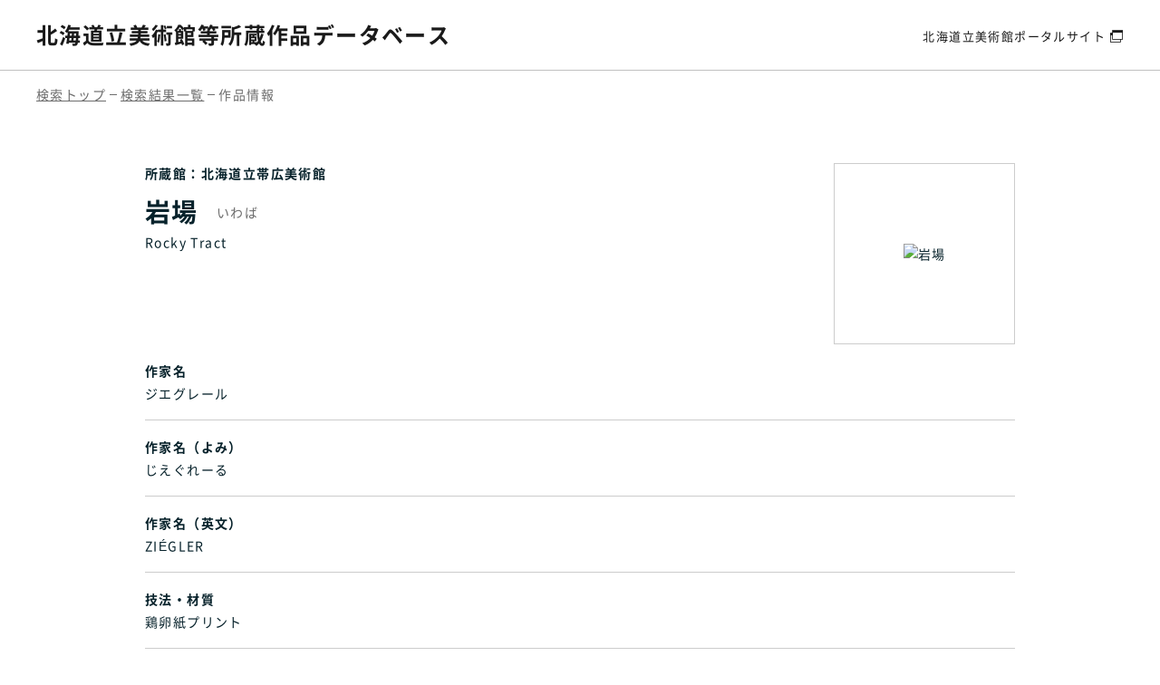

--- FILE ---
content_type: text/html; charset=UTF-8
request_url: https://artmuseum.pref.hokkaido.lg.jp/database/collection/9538
body_size: 2577
content:
<!DOCTYPE html>
<html lang="ja">
<head>

<!-- Global site tag (gtag.js) - Google Analytics -->
<script async src="https://www.googletagmanager.com/gtag/js?id=UA-200693539-1"></script>
<script>
  window.dataLayer = window.dataLayer || [];
  function gtag(){dataLayer.push(arguments);}
  gtag('js', new Date());

  gtag('config', 'UA-200693539-1');
</script>

<meta charset="utf-8">
<meta http-equiv="X-UA-Compatible" content="IE=edge">
<meta name="viewport" content="width=device-width, initial-scale=1">
<meta name="description" content="北海道立美術館等所蔵作品データベースでは、北海道立美術館（北海道立近代美術館、北海道立三岸好太郎美術館、北海道立旭川美術館、北海道立函館美術館、
北海道立帯広美術館）、北海道立釧路芸術館の所蔵作品のデータと作品画像を公開中です。" />
<meta name="keywords" content="北海道立美術館,美術館,北海道,所蔵作品,データベース,近代美術館,三岸好太郎美術館,旭川美術館,函館美術館,帯広美術館,釧路芸術館" />

<link rel="shortcut icon" href="https://artmuseum.pref.hokkaido.lg.jp/assets/portal/img/database-favicon.ico">
<link rel="canonical" href="https://artmuseum.pref.hokkaido.lg.jp/database/collection/9538">
<link rel="alternate" hreflang="ja" lang="ja" href="https://artmuseum.pref.hokkaido.lg.jp/database/collection/9538">

<title>作品情報 | 北海道立美術館等所蔵作品データベース</title>
<meta property="og:type" content="article">
<meta property="og:title" content="北海道立美術館等所蔵作品データベース" />
<meta property="og:url" content="https://artmuseum.pref.hokkaido.lg.jp/database" />

<meta name="twitter:title" content="北海道立美術館等所蔵作品データベース">

<link rel="stylesheet" href="/assets/portal/css/reset.css">
<link rel="stylesheet" href="/assets/portal/vendor/magnific-popup/magnific-popup.css">
<link rel="stylesheet" href="/assets/portal/vendor/remodal/remodal.css">
<link rel="stylesheet" href="/assets/portal/vendor/scroll-hint-master/scroll-hint.css">
<link rel="stylesheet" href="/assets/portal/vendor/slick/slick.css">
<link rel="stylesheet" href="/assets/portal/vendor/perfect-scrollbar/perfect-scrollbar.css">
<link rel="stylesheet" href="/assets/portal/css/common.css?210825">
<link rel="stylesheet" href="/assets/portal/css/accessibility.css?210825"><link rel="stylesheet" href="https://artmuseum.pref.hokkaido.lg.jp/assets/portal/css/article_parts.css">
<link rel="stylesheet" href="https://artmuseum.pref.hokkaido.lg.jp/assets/portal/css/contents.css">
<link rel="stylesheet" href="https://artmuseum.pref.hokkaido.lg.jp/assets/portal/css/database.css?210831">

<script src="https://ajax.googleapis.com/ajax/libs/jquery/3.6.0/jquery.min.js"></script>

</head>

<body class="knb js-focus-visible">
    <a href="#contentsTop" class="skip">本文へスキップします。</a>

    <div id="wrap">

<!-- header -->
<header class="database-header">
    <div class="database-header__inner">
        <h1 class="database-header__logo"><a href="https://artmuseum.pref.hokkaido.lg.jp/database">北海道立美術館等<br class="sp_inline">所蔵作品データベース</a></h1>
        <div class="database-header__nav">
            <a href="https://artmuseum.pref.hokkaido.lg.jp/" target="_blank">北海道立美術館<br class="sp_tab_inline">ポータルサイト</a>
        </div>
    </div>
</header>
        <div id="contentsTop" class="main-contents database">
            <div class="breadcrumb-area database-breadcrumb detail-breadcrumb">
                <div class="inner-large">
                    <ul class="breadcrumb-list">
                        <li><a href="https://artmuseum.pref.hokkaido.lg.jp/database">検索トップ</a></li>
                        <li><a href="https://artmuseum.pref.hokkaido.lg.jp/database/list/image_text/1">検索結果一覧</a></li>
                        <li><span>作品情報</span></li>
                    </ul>
                </div>
            </div>

            <section id="blockDoc" class="detail-area">

                <div class="inner-large">
                    <div id="detailMain" class="database-detail-flex">

                        <section id="blockData" class="detail-textarea">
                            <div class="detail-textarea__flex">
                                <div class="title-wrap">
                                    <div class="owner">
                                        <p>所蔵館：北海道立帯広美術館</p>
                                    </div>
                                    <h1 class="title">
                                        <div class="jp"><strong>岩場</strong><span class="read">いわば</span></div>
                                        <div class="en"><span>Rocky Tract</span></div>
                                    </h1>
                                                                    </div>
                                                                <div id="blockPhoto" class="detail-image">
                                    <section class="main-image">
                                        <div id="imagearea" draggable="false" ondragstart="return false;">
                                            <div id="imageContainer" class="image-container">
                                                <img src="https://ibmuseum.mapps.ne.jp/files/5889/media_files/large/32795.jpg" alt="岩場" oncontextmenu="return false" id="pict" onclick="sw_pict_l()" class="zoom-yes" />
                                            </div>
                                        </div><!-- /imagearea -->

                                        <div id="navZoom" class="zoom-btn" style="display:none;">
                                            <a><span class="fa-search-plus" aria-hidden="true">&#xe905;</span>拡大</a>
                                        </div>
                                    </section>
                                </div><!-- /blockPhoto -->
                            </div>

                            <div class="bg-tbl data-list">
                                <dl>
                                    <dt>作家名</dt>
                                    <dd>ジエグレール</dd>
                                </dl>
                                <dl>
                                    <dt>作家名（よみ）</dt>
                                    <dd>じえぐれーる</dd>
                                </dl>
                                <dl>
                                    <dt>作家名（英文）</dt>
                                    <dd>ZIÉGLER</dd>
                                </dl>
                                <dl>
                                    <dt>技法・材質</dt>
                                    <dd>鶏卵紙プリント</dd>
                                </dl>
                                <dl>
                                    <dt>寸法</dt>
                                    <dd>25.7×21.0</dd>
                                </dl>
                                <dl>
                                    <dt>収蔵年度</dt>
                                    <dd>平成14年度</dd>
                                </dl>
                                <dl>
                                    <dt>取得種別</dt>
                                    <dd>寄贈</dd>
                                </dl>
                            </div>
                        </section><!-- /blockData -->
                    </div><!-- /detailMain -->

                    <div class="back-database-search"><a href="https://artmuseum.pref.hokkaido.lg.jp/database/list/image_text/1" class="btn_basic"><span>検索結果一覧へ戻る</span></a></div>
                </div>
            </section>
        </div><!-- //.main_contents -->

        <!-- footer -->
        <footer class="database-footer">
    <div class="database-footer__inner">
        <small class="database-footer__copy">Powered By I.B.MUSEUM SaaS</small>
        <ul class="database-footer__link">
            <li><a href="https://artmuseum.pref.hokkaido.lg.jp/sitepolicy" target="_blank">サイトポリシー</a></li>
            <li><a href="https://artmuseum.pref.hokkaido.lg.jp/guideline" target="_blank">ホームページの基本方針・ガイドライン</a></li>
        </ul>
    </div>
    <a href="" id="topback" class="database-footer__pagetop font-hind">PAGE<br>TOP</a>
</footer>
    </div>
    <!-- /#wrap-end -->

<script src="/assets/portal/js/jquery.easing.min.js"></script>
<script src="/assets/portal/vendor/magnific-popup/jquery.magnific-popup.min.js"></script>
<script src="/assets/portal/vendor/matchHeight/jquery.matchHeight-min.js"></script>
<script src="/assets/portal/vendor/scroll-hint-master/scroll-hint.js"></script>
<script src="/assets/portal/vendor/focus-visible/focus-visible.js"></script>
<script src="/assets/portal/vendor/remodal/remodal.js"></script>
<script src="/assets/portal/vendor/slick/slick.js"></script>
<script src="/assets/portal/vendor/perfect-scrollbar/perfect-scrollbar.min.js"></script>
<script src="/assets/portal/vendor/jquery.cookie.js"></script>
<script src="/assets/portal/js/common.js"></script>    <script src="https://artmuseum.pref.hokkaido.lg.jp/assets/portal/js/article_parts.js"></script>
<script>
    //右クリック禁止
    document.oncontextmenu = function() { alert("右クリック禁止です。"); return false; }
</script>
</body>

</html>


--- FILE ---
content_type: text/css
request_url: https://artmuseum.pref.hokkaido.lg.jp/assets/portal/css/database.css?210831
body_size: 6954
content:
#wrap {
  padding-top: 59px;
}

@media print, screen and (min-width: 768px) {
  #wrap {
    padding-top: 78px;
  }
}

.database-header {
  position: fixed;
  width: 100%;
  top: 0;
  left: 0;
  background: #fff;
  border-bottom: 1px solid #c0c0c0;
  z-index: 100;
}

.database-header__inner {
  position: relative;
  display: flex;
  align-items: center;
  max-width: 1200px;
  width: calc(100% - 40px);
  margin: 0 auto;
}

@media print, screen and (min-width: 1240px) {
  .database-header__inner {
    width: calc(100% - 80px);
  }
}

.database-header__logo {
  font-size: 1.4rem;
  font-weight: 700;
  line-height: 1.4;
  padding: 10px 0;
  flex-shrink: 0;
}

@media print, screen and (min-width: 768px) {
  .database-header__logo {
    font-size: 2.4rem;
    padding: 22px 0;
  }
}

.database-header__logo a {
  color: #1a1a1a;
  text-decoration: none;
}

.database-header__nav {
  display: block;
  width: 100%;
  text-align: right;
}

.database-header__nav a {
  position: relative;
  display: inline-block;
  color: #1a1a1a;
  text-decoration: none;
  font-size: 1rem;
  line-height: 1.6;
}

@media print, screen and (min-width: 768px) {
  .database-header__nav a {
    font-size: 1.3rem;
  }
}

@media print, screen and (min-width: 1024px) {
  .database-header__nav a:hover {
    text-decoration: underline;
  }
}

.database-header__nav a[target='_blank'] {
  padding-right: 20px;
}

.database-header__nav a[target='_blank']:after {
  font-family: 'icomoon' !important;
  content: '\e906';
  display: inline-block;
  position: absolute;
  top: 50%;
  right: 0;
  font-size: 1.2rem;
  font-weight: normal;
  transform: translate(0, -50%);
}

@media print, screen and (min-width: 768px) {
  .database-header__nav a[target='_blank']:after {
    font-size: 1.4rem;
  }
}

.database-footer {
  position: relative;
  background: #F6F6F6;
  padding: 20px 0;
}

.database-footer__inner {
  position: relative;
  display: flex;
  flex-direction: column;
  max-width: 1200px;
  width: calc(100% - 40px);
  margin: 0 auto;
}

@media print, screen and (min-width: 1024px) {
  .database-footer__inner {
    flex-direction: row;
    align-items: center;
    width: calc(100% - 80px);
  }
}

.database-footer__copy {
  font-size: 1.1rem;
  color: #818181;
  flex-shrink: 0;
  order: 2;
  width: 100%;
  margin-top: 10px;
}

@media print, screen and (min-width: 1024px) {
  .database-footer__copy {
    width: auto;
    order: 1;
    margin-top: 0;
    font-size: 1.4rem;
  }
}

.database-footer__link {
  width: 100%;
  order: 1;
}

@media print, screen and (min-width: 1024px) {
  .database-footer__link {
    text-align: right;
    order: 2;
  }
}

@media print, screen and (min-width: 1024px) {
  .database-footer__link li {
    position: relative;
    display: inline-block;
    padding-left: 15px;
  }
  .database-footer__link li:before {
    content: '';
    position: absolute;
    top: 2px;
    left: 2px;
    height: 80%;
    width: 1px;
    background: #4d4d4d;
  }
  .database-footer__link li:first-child::before {
    content: none;
  }
}

.database-footer__link a {
  position: relative;
  display: inline-block;
  color: #4d4d4d;
  text-decoration: none;
  font-size: 1.2rem;
  line-height: 1.6;
  margin-bottom: 5px;
}

@media print, screen and (min-width: 768px) {
  .database-footer__link a {
    font-size: 1.3rem;
    margin-bottom: 0;
  }
}

@media print, screen and (min-width: 1024px) {
  .database-footer__link a {
    display: block;
  }
  .database-footer__link a:hover {
    text-decoration: underline;
  }
}

.database-footer__link a[target='_blank'] {
  padding-right: 20px;
}

.database-footer__link a[target='_blank']:after {
  font-family: 'icomoon' !important;
  content: '\e906';
  display: inline-block;
  position: absolute;
  top: 50%;
  right: 0;
  font-size: 1.2rem;
  font-weight: normal;
  transform: translate(0, -50%);
}

@media print, screen and (min-width: 768px) {
  .database-footer__link a[target='_blank']:after {
    font-size: 1.4rem;
  }
}

.database-footer__pagetop {
  position: absolute;
  bottom: 15px;
  right: 15px;
  display: block;
  text-align: center;
  width: 62px;
  height: 62px;
  padding: 24px 0 0;
  background: #1a1a1a;
  color: #fff;
  font-size: 12px;
  line-height: 1;
  text-decoration: none;
  border-radius: 50%;
  transition: 0.2s ease;
}

@media print, screen and (min-width: 1024px) {
  .database-footer__pagetop {
    bottom: 80px;
    right: 30px;
  }
  .database-footer__pagetop:hover {
    background-color: #F6F6F6;
    color: #1a1a1a;
  }
  .database-footer__pagetop:hover:before {
    border-top-color: #1a1a1a;
    border-left-color: #1a1a1a;
  }
}

.database-footer__pagetop:before {
  position: absolute;
  content: '';
  display: block;
  top: 12px;
  left: calc(50% - 4px);
  width: 8px;
  height: 8px;
  border-top: 2px solid #fff;
  border-left: 2px solid #fff;
  transform: rotate(45deg);
  transition: 0.2s ease;
}

.database input[type='text'],
.database select {
  -webkit-appearance: none;
  outline: none;
  box-shadow: none;
  border: 1px solid #ccc;
  background-color: #fff;
  border-radius: 0;
  font-size: 1.6rem;
  color: #1a1a1a;
  width: 100%;
  height: 30px;
  padding: 0 10px;
}

.database select {
  padding: 0 32px 0 10px;
  min-width: 70px;
}

.database select::-ms-expand {
  display: none;
}

.database .select-wrap {
  position: relative;
  display: inline-block;
}

.database .select-wrap:before, .database .select-wrap:after {
  display: block;
  position: absolute;
  content: '';
}

@media all and (-ms-high-contrast: none) {
  .database .select-wrap:before {
    width: 40px;
    height: calc(100% - 2px);
    background-color: #fff;
    top: 0;
    bottom: 0;
    right: 5px;
    margin: auto 0;
    z-index: 10;
    pointer-events: none;
  }
}

.database .select-wrap:after {
  width: 0;
  height: 0;
  border: 5px solid transparent;
  border-top: 8px solid #1a1a1a;
  top: 6px;
  bottom: 0;
  right: 12px;
  margin: auto 0;
  z-index: 15;
  pointer-events: none;
}

.database input[type='radio'] {
  position: absolute;
  display: block;
  opacity: 0;
  width: 0;
  height: 0;
}

.database input[type='radio'] + label {
  cursor: pointer;
  position: relative;
  display: inline-block;
  margin: 0;
  padding: 7px 10px 7px 24px;
  transition: all 0.2s;
  font-size: 1.3rem;
}

.database input[type='radio'] + label:before {
  display: block;
  content: '';
  position: absolute;
  width: 16px;
  height: 16px;
  top: calc(50% - 8px);
  left: 1px;
  background-color: #fff;
  border-radius: 50%;
  box-shadow: 0 0 0 1px #ccc;
}

.database input[type='radio'] + label:after {
  display: block;
  content: '';
  position: absolute;
  width: 10px;
  height: 10px;
  top: calc(50% - 5px);
  left: 4px;
  transform: scale(0);
  background-color: #4b80e0;
  border-radius: 50%;
  transition: transform 0.2s;
}

.database input[type='radio']:checked + label:after {
  transform: scale(1);
}

.database input[type='checkbox'] {
  position: absolute;
  display: block;
  opacity: 0;
  width: 0;
  height: 0;
}

.database input[type='checkbox'] + label {
  cursor: pointer;
  position: relative;
  display: inline-block;
  margin: 0;
  padding: 7px 10px 7px 24px;
  transition: all 0.2s;
  font-size: 1.3rem;
}

.database input[type='checkbox'] + label:before {
  display: block;
  content: '';
  position: absolute;
  width: 16px;
  height: 16px;
  top: calc(50% - 8px);
  left: 1px;
  background-color: #fff;
  border-radius: 3px;
  box-shadow: 0 0 0 1px #ccc;
  transition: all ease-in 0.1s;
}

.database input[type='checkbox'] + label:after {
  display: block;
  content: '';
  position: absolute;
  width: 11px;
  height: 6px;
  border-left: 2px solid #fff;
  border-bottom: 2px solid #fff;
  top: 15px;
  left: 4px;
  transform: rotate(-45deg) scale(0);
  transform-origin: center center;
  transition: transform ease-in 0.2s;
}

.database input[type='checkbox']:checked + label:before {
  background-color: #4b80e0;
  box-shadow: 0 0 0 1px #4b80e0;
}

.database input[type='checkbox']:checked + label:after {
  transform: rotate(-45deg) scale(1);
}

@media print, screen and (min-width: 1024px) {
  .database label {
    font-size: 1.4rem;
    text-align: right;
  }
  .database input[type='text'],
  .database select {
    font-size: inherit;
  }
  .database input[type='text']:focus,
  .database select:focus {
    outline-color: #3b99fc;
    outline-offset: 0px;
    outline-style: solid;
    outline-width: 3px;
    transition: outline 0s;
  }
  .database input[type='radio'] {
    position: absolute;
    display: block;
    opacity: 0;
    width: 0;
    height: 0;
  }
  .database input[type='radio']:hover + label:after {
    transform: scale(1);
  }
  .database input[type='radio']:focus + label {
    outline-color: #3b99fc;
    outline-offset: 0px;
    outline-style: solid;
    outline-width: 3px;
    transition: outline 0s;
  }
  .database input[type='checkbox']:hover + label:before {
    background-color: #4b80e0;
    box-shadow: 0 0 0 1px #4b80e0;
  }
  .database input[type='checkbox']:hover + label:after {
    transform: rotate(-45deg) scale(1);
  }
  .database input[type='checkbox']:focus + label {
    outline-color: #3b99fc;
    outline-offset: 0px;
    outline-style: solid;
    outline-width: 3px;
    transition: outline 0s;
  }
  .database button:focus {
    outline-color: #3b99fc;
    outline-offset: 0px;
    outline-style: solid;
    outline-width: 3px;
    transition: outline 0s;
  }
}

.database_intro {
  padding: 15px 0;
}

@media print, screen and (min-width: 1024px) {
  .database_intro {
    padding: 50px 0 30px 0;
  }
}

.database-breadcrumb {
  background-color: transparent;
  border-bottom: 0px solid transparent;
}

.database-breadcrumb .breadcrumb-list {
  padding: 10px 0;
}

.database-breadcrumb .breadcrumb-list a {
  text-decoration: underline;
  color: #6d6d6d;
}

.database-breadcrumb .breadcrumb-list a:after {
  background-color: #6d6d6d;
}

.database-breadcrumb .breadcrumb-list span {
  color: #6d6d6d;
}

@media print, screen and (min-width: 1024px) {
  .database-breadcrumb .breadcrumb-list {
    padding: 15px 0;
  }
  .database-breadcrumb .breadcrumb-list a:hover {
    text-decoration: none;
  }
}

.database-title-block {
  text-align: center;
  padding: 30px 0;
}

@media print, screen and (min-width: 1024px) {
  .database-title-block {
    padding: 60px 0;
  }
}

.database-title-block__title {
  font-size: 2rem;
}

.database-title-block__title .sub {
  display: block;
  color: #9a9a9a;
  font-size: 1.1rem;
  font-weight: 500;
  line-height: 1;
}

@media print, screen and (min-width: 1024px) {
  .database-title-block__title .sub {
    font-size: 1.4rem;
  }
}

@media print, screen and (min-width: 1024px) {
  .database-title-block__title {
    font-size: 3.3rem;
  }
}

.database-title-block__text {
  font-size: 1.3rem;
  margin-top: 15px;
}

@media print, screen and (min-width: 1024px) {
  .database-title-block__text {
    margin-top: 20px;
    font-size: 1.5rem;
  }
}

.database-title-block__btn {
  margin-top: 20px;
}

.database-title-block__btn a {
  display: inline-block;
  position: relative;
  border-bottom: 2px solid #bfc0c2;
  color: #1a1a1a;
  text-decoration: none;
  font-size: 1.5rem;
}

.database-title-block__btn a:before {
  content: '';
  position: absolute;
  bottom: -2px;
  left: 0;
  width: 100%;
  height: 2px;
  background: #1a1a1a;
  opacity: 0;
  transition: opacity 0.3s;
}

@media print, screen and (min-width: 1024px) {
  .database-title-block__btn a:hover:before {
    opacity: 1;
  }
}

.database-title-block__btn a span {
  display: block;
  position: relative;
  padding: 13px 0;
  padding-right: 45px;
}

.database-title-block__btn a span:before, .database-title-block__btn a span:after {
  content: '';
  position: absolute;
  display: block;
}

.database-title-block__btn a span:before {
  width: 20px;
  height: 20px;
  right: 0;
  top: 50%;
  margin-top: -10px;
  background-color: #1a1a1a;
  border-radius: 30px;
}

.database-title-block__btn a span:after {
  width: 4px;
  height: 4px;
  right: 8px;
  top: 50%;
  margin-top: -2px;
  border-left: 1px solid #fff;
  border-bottom: 1px solid #fff;
  transform: rotate(-45deg);
}

.search-type-select {
  position: relative;
  display: flex;
  justify-content: center;
  width: 100%;
  padding: 0 10px;
}

.search-type-select:before {
  content: '';
  position: absolute;
  bottom: 0;
  left: 0;
  display: block;
  height: 1px;
  width: 100%;
  background-color: #1a1a1a;
  z-index: 1;
}

.search-type-select li {
  position: relative;
  width: calc(50% - 10px);
  border: 1px solid #eaeaea;
  border-bottom: 1px solid #1a1a1a;
  border-radius: 4px 4px 0 0;
  background: #eaeaea;
  margin: 0 5px;
  padding: 10px;
  font-size: 1.3rem;
  text-align: center;
  transition: all 0.2s;
}

@media print, screen and (min-width: 1024px) {
  .search-type-select li {
    width: 400px;
    margin: 0 15px;
    padding: 15px;
    font-size: 1.5rem;
  }
}

.search-type-select li:hover {
  cursor: pointer;
}

.search-type-select li:hover:not(.active) {
  background-color: #1a1a1a;
  color: #fff;
}

.search-type-select li.active {
  border: 1px solid #1a1a1a;
  background: #fff;
  border-bottom: 1px solid #fff;
  font-weight: 700;
  z-index: 2;
}

.search-type-contents {
  padding-bottom: 30px;
}

@media print, screen and (min-width: 1024px) {
  .search-type-contents {
    padding-bottom: 60px;
  }
}

.search-type-contents__item {
  display: none;
  padding-top: 15px;
}

@media print, screen and (min-width: 1024px) {
  .search-type-contents__item {
    padding-top: 30px;
  }
}

.search-type-contents__item.active {
  display: block;
}

@media print, screen and (min-width: 1024px) {
  .author-search {
    display: flex;
    flex-wrap: wrap;
  }
  .author-search p {
    margin-left: 20px;
  }
}

.author-search__link {
  display: flex;
  flex-wrap: wrap;
  width: 100%;
  flex-shrink: 1;
  margin-left: -15px;
}

@media print, screen and (min-width: 1024px) {
  .author-search__link {
    width: auto;
  }
}

.author-search__link li {
  position: relative;
  line-height: 1;
  margin-bottom: 8px;
}

.author-search__link li:after {
  content: '';
  position: absolute;
  right: 0;
  top: 0;
  height: 100%;
  width: 1px;
  background: #1a1a1a;
}

.author-search__link li a {
  display: inline-block;
  color: #1a1a1a;
  text-decoration: none;
  padding: 2px 15px;
  font-size: 1.6rem;
}

@media print, screen and (min-width: 1024px) {
  .author-search__link li a {
    font-size: 1.8rem;
  }
  .author-search__link li a:hover {
    text-decoration: underline;
  }
}

.author-search__box {
  padding-top: 20px;
}

@media print, screen and (min-width: 1024px) {
  .author-search__box {
    padding-top: 50px;
  }
}

.author-search__box .title {
  font-weight: 700;
  font-size: 1.8rem;
  margin-bottom: 16px;
  padding-bottom: 8px;
  border-bottom: 1px solid #c0c0c0;
}

@media print, screen and (min-width: 1024px) {
  .author-search__box .title {
    font-size: 2.2rem;
  }
}

@media print, screen and (min-width: 1024px) {
  .author-search__box .list {
    display: flex;
    width: 100%;
    flex-wrap: wrap;
    margin-left: -2.8%;
    margin-right: -2.8%;
  }
}

.author-search__box .list li {
  margin-bottom: 15px;
}

@media print, screen and (min-width: 1024px) {
  .author-search__box .list li {
    width: 33.333333%;
    padding: 0 2.8%;
    margin-bottom: 10px;
  }
}

.author-search__box .list a {
  color: #1a1a1a;
}

@media print, screen and (min-width: 1024px) {
  .author-search__box .list a:hover {
    text-decoration: none;
  }
}

.author-search__results {
  background-color: #F6F6F6;
  padding: 20px 15px;
  width: 100%;
}

@media print, screen and (min-width: 1024px) {
  .author-search__results {
    padding: 30px 60px;
  }
}

.author-search__results .title {
  font-size: 1.6rem;
  font-weight: 700;
}

.author-search__results .list {
  margin-top: 15px;
  font-size: 1.3rem;
}

@media print, screen and (min-width: 1024px) {
  .author-search__results .list {
    display: flex;
  }
}

.author-search__results .list dt {
  border-bottom: 1px solid #1a1a1a;
  padding-bottom: 5px;
  margin-bottom: 5px;
}

@media print, screen and (min-width: 1024px) {
  .author-search__results .list dt {
    width: 120px;
    flex-shrink: 0;
    padding-bottom: 0;
    margin-bottom: 0;
    border-bottom: 0;
  }
}

.author-search__results .list dd {
  width: 100%;
  position: relative;
}

@media print, screen and (min-width: 1024px) {
  .author-search__results .list dd {
    padding-left: 1em;
  }
  .author-search__results .list dd:before {
    position: absolute;
    left: 0;
    content: ':';
  }
}

@media print, screen and (min-width: 1024px) {
  .author-search__results-wrap {
    display: flex;
    width: 100%;
  }
}

@media print, screen and (min-width: 1024px) {
  .author-search__results-item {
    width: 100%;
    flex-grow: 1;
  }
  .author-search__results-item:nth-of-type(2) {
    padding-left: 30px;
  }
}

.search-guideline {
  margin-top: 10px;
  padding-bottom: 60px;
}

@media print, screen and (min-width: 1024px) {
  .search-guideline {
    margin-top: 20px;
    padding-bottom: 80px;
  }
}

.search-guideline .title {
  font-size: 1.8rem;
  border-bottom: 2px solid #1a1a1a;
  margin-bottom: 20px;
}

@media print, screen and (min-width: 1024px) {
  .search-guideline .title {
    font-size: 2.2rem;
    margin-bottom: 30px;
  }
}

.search-guideline .list + .list {
  margin-top: 30px;
}

.search-guideline .list dt {
  position: relative;
  font-size: 1.5rem;
  font-weight: 700;
  padding-left: 12px;
}

.search-guideline .list dt:before {
  content: '';
  display: block;
  position: absolute;
  top: 5px;
  left: 0;
  width: 4px;
  height: 15px;
  background: #1a1a1a;
}

.search-guideline .list dd {
  padding-left: 6px;
}

.search-guideline .list ul {
  margin-top: 15px;
}

.search-guideline .list ul li {
  position: relative;
  padding-left: 12px;
}

.search-guideline .list ul li:before {
  content: '';
  display: block;
  position: absolute;
  top: 9px;
  left: 0;
  width: 4px;
  height: 4px;
  border-radius: 10px;
  background: #1a1a1a;
}

.search-guideline .notes {
  margin-top: 30px;
  font-size: 1.4rem;
  font-weight: 700;
  color: #D60000;
}

@media print, screen and (min-width: 1024px) {
  .search-guideline .notes {
    margin-top: 40px;
  }
}

.page-top {
  text-align: center;
  margin-top: 20px;
}

@media print, screen and (min-width: 1024px) {
  .page-top {
    margin-top: 30px;
  }
}

.page-top-btn {
  display: inline-block;
  position: relative;
  border-bottom: 2px solid #bfc0c2;
  color: #1a1a1a;
  text-decoration: none;
  font-size: 1.5rem;
}

.page-top-btn:before {
  content: '';
  position: absolute;
  bottom: -2px;
  left: 0;
  width: 100%;
  height: 2px;
  background: #1a1a1a;
  opacity: 0;
  transition: opacity 0.3s;
}

@media print, screen and (min-width: 1024px) {
  .page-top-btn:hover:before {
    opacity: 1;
  }
}

.page-top-btn span {
  display: block;
  position: relative;
  padding: 13px 0;
  padding-right: 45px;
}

.page-top-btn span:before, .page-top-btn span:after {
  content: '';
  position: absolute;
  display: block;
}

.page-top-btn span:before {
  width: 20px;
  height: 20px;
  right: 0;
  top: 50%;
  margin-top: -10px;
  background-color: #1a1a1a;
  border-radius: 30px;
}

.page-top-btn span:after {
  width: 4px;
  height: 4px;
  right: 8px;
  top: 50%;
  margin-top: -2px;
  border-top: 1px solid #fff;
  border-right: 1px solid #fff;
  transform: rotate(45deg);
}

.database-search-area {
  background-color: #F6F6F6;
  padding: 20px 15px;
}

.database-search-area .inner-flex label {
  padding-right: 10px;
  font-size: 1.3rem;
}

.database-search-area .inner-flex .select-wrap {
  display: flex;
  flex-wrap: wrap;
  align-items: center;
  width: 100%;
}

.database-search-area .inner-flex .text_note {
  width: 100%;
  margin-top: 3px;
  font-size: 1.1rem;
}

@media print, screen and (min-width: 1024px) {
  .database-search-area .inner-flex {
    display: flex;
    flex-wrap: wrap;
    align-items: center;
  }
  .database-search-area .inner-flex label {
    width: 115px;
  }
  .database-search-area .inner-flex input[type='text'],
  .database-search-area .inner-flex .select-wrap {
    width: calc(100% - 115px);
  }
  .database-search-area .inner-flex .text_note {
    padding-left: 115px;
    font-size: 1rem;
    margin-top: 5px;
  }
}

@media print, screen and (min-width: 1024px) {
  .database-search-area {
    padding: 30px 60px;
  }
}

.keyword-wrap {
  margin-bottom: 15px;
}

.keyword-wrap .keyword-text {
  margin-bottom: 10px;
}

.keyword-wrap .kwd-and-or {
  display: flex;
  flex-wrap: wrap;
  align-items: flex-start;
}

.keyword-wrap .kwd-and-or li:first-of-type {
  padding-right: 15px;
}

.keyword-wrap .search-toggle {
  margin-top: 10px;
}

.keyword-wrap .search-toggle button {
  display: block;
  position: relative;
  font-size: 1.3rem;
  color: #1a1a1a;
  text-decoration: none;
  width: 100%;
  border: 1px solid #1a1a1a;
  padding: 5px 30px 5px 15px;
}

.keyword-wrap .search-toggle button:before, .keyword-wrap .search-toggle button:after {
  display: block;
  position: absolute;
  content: '';
  background-color: #1a1a1a;
  top: 0;
  bottom: 0;
  margin: auto 0;
  opacity: 1;
  transform-origin: center;
  transition: all ease-in 0.2s;
}

.keyword-wrap .search-toggle button:before {
  width: 10px;
  height: 2px;
  right: 10px;
}

.keyword-wrap .search-toggle button:after {
  width: 2px;
  height: 10px;
  right: 14px;
}

.keyword-wrap .search-toggle button.open:before, .keyword-wrap .search-toggle button.open:after {
  transform: rotate(90deg);
}

.keyword-wrap .search-toggle button.open:before {
  opacity: 0;
}

@media print, screen and (min-width: 1024px) {
  .keyword-wrap {
    display: flex;
    flex-wrap: wrap;
    width: 100%;
  }
  .keyword-wrap .keyword-text {
    width: 60%;
    margin-bottom: 0;
  }
  .keyword-wrap .kwd-and-or {
    width: 40%;
  }
  .keyword-wrap .kwd-and-or li {
    padding-left: 15px;
  }
  .keyword-wrap .kwd-and-or li:first-of-type {
    padding-right: 0;
  }
  .keyword-wrap.toggle .keyword-text {
    width: calc(60% - 130px);
  }
  .keyword-wrap.toggle .search-toggle {
    margin-top: 0;
    width: 130px;
    padding-left: 20px;
  }
  .keyword-wrap.toggle .search-toggle a:focus {
    outline-color: #3b99fc;
    outline-offset: 0px;
    outline-style: solid;
    outline-width: 3px;
    transition: outline 0s;
  }
}

.search-flex .image-cont,
.search-museum .image-cont {
  margin-bottom: 15px;
}

.search-flex .flex-cont:not(:last-of-type),
.search-museum .flex-cont:not(:last-of-type) {
  margin-bottom: 10px;
}

@media print, screen and (min-width: 1024px) {
  .search-flex .search-flex-wrap,
  .search-museum .search-flex-wrap {
    display: flex;
    flex-wrap: wrap;
    width: calc(100% + 40px);
    margin: 0 -20px;
  }
  .search-flex .image-cont,
  .search-museum .image-cont {
    width: 100%;
    padding: 0 20px 10px 135px;
    margin-bottom: 0;
  }
  .search-flex .flex-cont,
  .search-museum .flex-cont {
    width: 50%;
    padding: 0 20px 10px;
  }
  .search-flex .flex-cont:not(:last-of-type),
  .search-museum .flex-cont:not(:last-of-type) {
    margin-bottom: 0;
  }
}

.search-flex.hide,
.search-museum.hide {
  display: none;
}

.search-museum {
  margin-bottom: 10px;
}

@media print, screen and (min-width: 1024px) {
  .search-museum {
    margin-bottom: 0;
  }
}

.museum-list-radio-wrap {
  margin: 10px 0 20px;
}

@media print, screen and (min-width: 1024px) {
  .museum-list-radio-wrap {
    margin: 10px 0 20px;
    padding: 0px 0px 0px 35px;
  }
}

.museum-list-radio {
  display: flex;
  flex-wrap: wrap;
  margin-left: -5px;
  margin-right: -5px;
}

.museum-list-radio .item {
  width: 50%;
  padding: 0 5px 10px;
}

@media print, screen and (min-width: 1024px) {
  .museum-list-radio .item {
    width: 25%;
  }
}

.museum-list-radio label {
  display: flex !important;
  height: 100%;
  width: 100%;
  justify-content: center;
  align-items: center;
  padding: 6px !important;
  font-size: 1.4rem !important;
  line-height: 1.4;
  background-color: #fff;
  text-align: center;
}

@media print, screen and (min-width: 768px) {
  .museum-list-radio label {
    padding: 10px !important;
  }
}

@media print, screen and (min-width: 1024px) {
  .museum-list-radio label:hover {
    font-weight: 700;
  }
  .museum-list-radio label:hover:after {
    opacity: 1;
  }
}

.museum-list-radio label:before {
  position: absolute;
  top: 0 !important;
  left: 0 !important;
  width: 100% !important;
  height: 100% !important;
  transform: translate(0, 0) !important;
  border-radius: 0 !important;
  background: none !important;
  border: 1px solid #ccc;
  box-shadow: 0 0 0 0 #000 !important;
}

.museum-list-radio label:after {
  opacity: 0;
  position: absolute;
  top: 0 !important;
  left: 0 !important;
  width: 100% !important;
  height: 100% !important;
  transform: translate(0, 0) !important;
  border-radius: 0 !important;
  background: none !important;
  border: 2px solid #1a1a1a;
  transition: opacity 0.3s !important;
}

.museum-list-radio input[type='radio']:checked + label {
  font-weight: 700;
}

.museum-list-radio input[type='radio']:checked + label:after {
  opacity: 1;
}

.database-btn-area {
  margin-top: 30px;
}

.database-btn-area ul {
  display: flex;
  flex-wrap: wrap;
  width: calc(100% + 10px);
  margin: 0 -5px;
}

.database-btn-area ul li {
  width: 50%;
  padding: 0 5px;
}

.database-btn-area ul li button {
  display: block;
  position: relative;
  width: 100%;
  padding: 7px 5px;
  text-align: center;
  color: #fff;
  font-weight: 400;
  box-shadow: none;
  outline: none;
  border: 0px solid transparent;
}

.database-btn-area ul li button[type='submit'] {
  background-color: #1a1a1a;
}

.database-btn-area ul li button[type='submit'] i {
  display: inline-block;
  position: relative;
  font-family: 'icomoon';
  font-style: normal;
  font-weight: normal;
  font-variant: normal;
  text-transform: none;
  line-height: 1;
  -webkit-font-smoothing: antialiased;
  -moz-osx-font-smoothing: grayscale;
  font-size: 17px;
  padding-right: 10px;
  top: 2px;
}

.database-btn-area ul li button[type='button'] {
  background-color: #6d6d6d;
}

@media print, screen and (min-width: 1024px) {
  .database-btn-area ul {
    width: calc(100% + 20px);
    margin: 0 -10px;
    justify-content: center;
  }
  .database-btn-area ul li {
    width: auto;
    padding: 0 10px;
  }
  .database-btn-area ul li button {
    width: 140px;
    transition: all ease-in 0.1s;
  }
  .database-btn-area ul li button:hover[type='submit'] {
    background-color: #fff;
    color: #1a1a1a;
    outline: 1px solid #1a1a1a;
  }
  .database-btn-area ul li button:hover[type='button'] {
    background-color: #1a1a1a;
  }
}

.result-info-area {
  padding-bottom: 30px;
}

.result-info-area .result-text {
  border-bottom: 1px solid #ccc;
  padding: 15px 0;
  padding: 30px 0 15px 0;
  font-size: 1.4rem;
}

.result-info-area .result-display {
  padding: 20px 0;
}

.result-info-area .result-select-area {
  display: flex;
  flex-wrap: wrap;
  margin-bottom: 20px;
}

.result-info-area .result-select-area li {
  font-size: 1.4rem;
}

.result-info-area .result-select-area li:first-of-type {
  margin-right: 5px;
  margin-bottom: 10px;
}

.result-info-area .result-select-area li .text {
  display: inline-block;
}

.result-info-area .result-pager ul {
  display: flex;
  flex-wrap: wrap;
  align-items: center;
  width: calc(100% + 6px);
  margin: 0 -3px;
}

.result-info-area .result-pager ul li {
  width: 16%;
  padding: 0 3px;
}

.result-info-area .result-pager ul li a,
.result-info-area .result-pager ul li div {
  font-size: 1.3rem;
  display: block;
  text-decoration: none;
  position: relative;
  text-align: center;
}

.result-info-area .result-pager ul li a {
  border: 1px solid #1a1a1a;
  background-color: #1a1a1a;
  color: #fff;
}

.result-info-area .result-pager ul li a:before, .result-info-area .result-pager ul li a:after {
  display: block;
  position: absolute;
  content: '';
  width: 7px;
  height: 7px;
  top: 0;
  bottom: 0;
  margin: auto 0;
  transform: rotate(45deg);
  border-style: solid;
  border-color: #fff;
  border-width: 0px;
}

.result-info-area .result-pager ul li.no-link a {
  border: 1px solid #6d6d6d;
  background-color: #fff;
  color: #6d6d6d;
  cursor: text;
}

.result-info-area .result-pager ul li.no-link a:before, .result-info-area .result-pager ul li.no-link a:after {
  border-color: #6d6d6d;
}

.result-info-area .result-pager ul li#navFirst {
  width: 22%;
}

.result-info-area .result-pager ul li#navFirst a {
  padding: 3px 7px 3px 20px;
}

.result-info-area .result-pager ul li#navFirst a:before {
  border-bottom-width: 1px;
  border-left-width: 1px;
  left: 9px;
}

.result-info-area .result-pager ul li#navFirst a:after {
  border-bottom-width: 1px;
  border-left-width: 1px;
  left: 12px;
}

.result-info-area .result-pager ul li#navPrev {
  width: 20%;
}

.result-info-area .result-pager ul li#navPrev a {
  padding: 3px 7px 3px 15px;
}

.result-info-area .result-pager ul li#navPrev a:before {
  border-bottom-width: 1px;
  border-left-width: 1px;
  left: 7px;
}

.result-info-area .result-pager ul li#navNext {
  width: 20%;
}

.result-info-area .result-pager ul li#navNext a {
  padding: 3px 15px 3px 7px;
}

.result-info-area .result-pager ul li#navNext a:before {
  border-top-width: 1px;
  border-right-width: 1px;
  right: 7px;
}

.result-info-area .result-pager ul li#navLast {
  width: 22%;
}

.result-info-area .result-pager ul li#navLast a {
  padding: 3px 20px 3px 7px;
}

.result-info-area .result-pager ul li#navLast a:before {
  border-top-width: 1px;
  border-right-width: 1px;
  right: 9px;
}

.result-info-area .result-pager ul li#navLast a:after {
  border-top-width: 1px;
  border-right-width: 1px;
  right: 12px;
}

.result-info-area .result-type ul {
  display: flex;
  flex-wrap: wrap;
  width: calc(100% + 20px);
  margin: 0 -10px;
}

.result-info-area .result-type ul li {
  padding: 0 10px;
  font-size: 1.3rem;
}

.result-info-area .result-type ul li a {
  display: block;
  text-decoration: none;
  color: #1a1a1a;
}

.result-info-area .result-type ul li a .ico {
  display: inline-block;
  width: 18px;
  padding-top: 5px;
  position: relative;
  top: 0;
}

.result-info-area .result-type ul li a .ico svg {
  height: 15px;
}

.result-info-area .result-type ul li a .ico svg path,
.result-info-area .result-type ul li a .ico svg rect {
  fill: #6d6d6d;
}

.result-info-area .result-type ul li.link-on a {
  text-decoration: underline;
}

.result-info-area .result-type ul li.link-on a .ico svg path,
.result-info-area .result-type ul li.link-on a .ico svg rect {
  fill: #1a1a1a;
}

@media print, screen and (min-width: 321px) {
  .result-info-area .result-select-area li:first-of-type {
    margin-bottom: 0px;
  }
}

@media print, screen and (min-width: 1024px) {
  .result-info-area {
    padding-bottom: 60px;
  }
  .result-info-area .result-display {
    display: flex;
    flex-wrap: wrap;
    justify-content: space-between;
  }
  .result-info-area .result-select-area {
    margin-bottom: 0;
  }
  .result-info-area .result-select-area li:first-of-type {
    margin-right: 10px;
  }
  .result-info-area .result-pager ul {
    flex-wrap: nowrap;
  }
  .result-info-area .result-pager ul li {
    width: inherit;
  }
  .result-info-area .result-pager ul li a {
    width: 80px;
  }
  .result-info-area .result-pager ul li a:hover {
    border: 1px solid #6d6d6d;
    background-color: #fff;
    color: #6d6d6d;
  }
  .result-info-area .result-pager ul li a:hover:before, .result-info-area .result-pager ul li a:hover:after {
    border-color: #6d6d6d;
  }
  .result-info-area .result-pager ul li div {
    padding: 0 5px;
  }
  .result-info-area .result-pager ul li#navFirst {
    width: inherit;
  }
  .result-info-area .result-pager ul li#navFirst a:before {
    left: 12px;
  }
  .result-info-area .result-pager ul li#navFirst a:after {
    left: 15px;
  }
  .result-info-area .result-pager ul li#navPrev {
    width: inherit;
  }
  .result-info-area .result-pager ul li#navPrev a {
    padding: 3px 7px 3px 20px;
  }
  .result-info-area .result-pager ul li#navPrev a:before {
    left: 10px;
  }
  .result-info-area .result-pager ul li#navNext {
    width: inherit;
  }
  .result-info-area .result-pager ul li#navNext a {
    padding: 3px 20px 3px 7px;
  }
  .result-info-area .result-pager ul li#navNext a:before {
    right: 10px;
  }
  .result-info-area .result-pager ul li#navLast {
    width: inherit;
  }
  .result-info-area .result-pager ul li#navLast a:before {
    right: 12px;
  }
  .result-info-area .result-pager ul li#navLast a:after {
    right: 15px;
  }
  .result-info-area .result-type {
    width: 100%;
  }
  .result-info-area .result-type ul li a:hover {
    text-decoration: underline;
  }
  .result-info-area .result-type ul li a:hover .ico svg path,
  .result-info-area .result-type ul li a:hover .ico svg rect {
    fill: #1a1a1a;
  }
}

.database-list {
  display: flex;
  flex-wrap: wrap;
  width: calc(100% + 20px);
  margin: 0 -10px;
}

.database-list .database-link {
  display: flex;
  flex-wrap: wrap;
  width: 50%;
  padding: 0 10px 30px;
}

.database-list .database-link a {
  display: block;
  width: 100%;
  text-decoration: none;
  color: #1a1a1a;
}

.database-list .database-link a dl dt {
  position: relative;
  margin-bottom: 5px;
}

.database-list .database-link a dl dt:before {
  display: block;
  content: '';
  position: relative;
  padding-top: 100%;
}

.database-list .database-link a dl dt:after {
  content: '';
  position: absolute;
  display: block;
  width: 100%;
  height: 100%;
  top: 0;
  left: 0;
  opacity: 0.2;
  border: 2px solid #1a1a1a;
  transition: all 0.3s;
}

.database-list .database-link a dl dt span {
  display: block;
  position: absolute;
  width: calc(100% - 20px);
  height: calc(100% - 20px);
  overflow: hidden;
  top: 0;
  bottom: 0;
  left: 0;
  right: 0;
  margin: auto;
}

.database-list .database-link a dl dt span img {
  position: absolute;
  width: auto;
  height: auto;
  max-width: 180px;
  max-height: 180px;
  top: 50%;
  left: 50%;
  transform: translate(-50%, -50%);
}

.database-list .database-link a dl dd .title {
  font-weight: 700;
  font-size: 1.5rem;
  line-height: 1.5;
}

.database-list .database-link a dl dd .title .category {
  display: none;
}

.database-list .database-link.img-text-link {
  position: relative;
  width: 100%;
  padding: 0 10px 40px;
}

.database-list .database-link.img-text-link:before {
  display: block;
  position: absolute;
  content: '';
  background-size: auto auto;
  background-color: white;
  background-image: repeating-linear-gradient(90deg, transparent, transparent 2px, #cdcdcd 2px, #cdcdcd 4px);
  width: calc(100% - 20px);
  height: 0;
  left: 0;
  right: 0;
  bottom: 20px;
  margin: 0 auto;
}

.database-list .database-link.img-text-link .data-list {
  font-size: 1.3rem;
}

.database-list .database-link.img-text-link a dl {
  display: flex;
  align-items: flex-start;
}

.database-list .database-link.img-text-link a dl dt {
  width: 35%;
  margin-bottom: 0px;
}

.database-list .database-link.img-text-link a dl dd {
  width: 65%;
  padding-left: 20px;
}

.database-list .database-link.img-text-link a dl dd .title {
  margin-bottom: 10px;
  line-height: 1.5;
}

.database-list .database-link.img-text-link:not(:last-of-type):before {
  height: 1px;
}

.database-list .database-link.text-link {
  position: relative;
  width: 100%;
}

.database-list .database-link.text-link:before {
  display: block;
  position: absolute;
  content: '';
  background-size: auto auto;
  background-color: white;
  background-image: repeating-linear-gradient(90deg, transparent, transparent 2px, #cdcdcd 2px, #cdcdcd 4px);
  width: calc(100% - 20px);
  height: 0;
  left: 0;
  right: 0;
  bottom: 15px;
  margin: 0 auto;
}

.database-list .database-link.text-link:not(:last-of-type):before {
  height: 1px;
}

.database-list .database-link.text-link a dl dd .title .category {
  display: inline;
}

@media print, screen and (min-width: 768px) {
  .database-list {
    width: calc(100% + 30px);
    margin: 0 -15px;
  }
  .database-list .database-link {
    width: 33.33%;
    padding: 0 15px 50px;
  }
  .database-list .database-link.img-text-link {
    padding: 0 15px 60px;
    width: 50%;
  }
  .database-list .database-link.img-text-link:before {
    width: calc(100% - 30px);
    height: 1px;
    bottom: 30px;
  }
  .database-list .database-link.text-link {
    padding: 0 15px 20px;
  }
  .database-list .database-link.text-link:before {
    width: calc(100% - 30px);
    bottom: 10px;
  }
  .database-list .database-link.text-link a {
    padding: 12px 0;
  }
  .database-list .database-link.text-link a dl dd {
    display: flex;
    flex-wrap: wrap;
  }
  .database-list .database-link.text-link a dl dd .title {
    width: 25%;
    padding: 5px 20px;
    align-self: center;
  }
  .database-list .database-link.text-link a dl dd .title .category {
    display: none;
  }
  .database-list .database-link.text-link a .data-list {
    display: flex;
    flex-wrap: wrap;
    width: 75%;
    font-size: 1.3rem;
  }
  .database-list .database-link.text-link a .data-list .category {
    display: none;
  }
  .database-list .database-link.text-link a .data-list li {
    border-left: 2px solid #ccc;
    padding: 5px 20px;
    display: flex;
    flex-wrap: wrap;
    align-items: center;
  }
  .database-list .database-link.text-link a .data-list li .wrap {
    display: block;
    width: 100%;
  }
  .database-list .database-link.text-link a .data-list .artist {
    width: 20%;
  }
  .database-list .database-link.text-link a .data-list .year {
    width: 20%;
    text-align: center;
  }
  .database-list .database-link.text-link a .data-list .technique {
    width: 20%;
  }
  .database-list .database-link.text-link a .data-list .size {
    width: 20%;
  }
  .database-list .database-link.text-link a .data-list .museum {
    width: 20%;
  }
  .database-list .database-link.text-link a:hover {
    background-color: #F6F6F6;
  }
}

@media print, screen and (min-width: 1024px) {
  .database-list {
    width: calc(100% + 40px);
    margin: 0 -20px;
  }
  .database-list .database-link {
    width: 25%;
    padding: 0 20px 60px;
  }
  .database-list .database-link a dl dt {
    margin-bottom: 15px;
  }
  .database-list .database-link a dl dd .title {
    font-size: 1.7rem;
  }
  .database-list .database-link a:hover dl dt:after {
    opacity: 1;
  }
  .database-list .database-link a:hover dl dd .title {
    text-decoration: underline;
  }
  .database-list .database-link a:hover dl dd .data-list {
    font-weight: 700;
  }
  .database-list .database-link.img-text-link {
    padding: 0 20px 60px;
  }
  .database-list .database-link.img-text-link:before {
    width: calc(100% - 40px);
  }
  .database-list .database-link.img-text-link a dl {
    align-items: center;
  }
  .database-list .database-link.img-text-link a dl dd {
    padding-left: 25px;
  }
  .database-list .database-link.text-link {
    padding: 0 20px 20px;
  }
  .database-list .database-link.text-link:before {
    width: calc(100% - 40px);
  }
}

.text-link-hints {
  display: none;
}

@media print, screen and (min-width: 768px) {
  .text-link-hints {
    display: flex;
    flex-wrap: wrap;
    width: 100%;
    margin-bottom: 10px;
    border-bottom: 2px solid #1a1a1a;
    font-weight: 700;
    text-align: center;
  }
  .text-link-hints .title {
    width: 25%;
  }
  .text-link-hints .artist {
    width: 15%;
  }
  .text-link-hints .year {
    width: 15%;
  }
  .text-link-hints .technique {
    width: 15%;
  }
  .text-link-hints .size {
    width: 15%;
  }
  .text-link-hints .museum {
    width: 15%;
  }
}

.list-under {
  padding: 30px 0;
}

.list-under .result-pager ul {
  display: flex;
  flex-wrap: wrap;
  align-items: center;
  justify-content: center;
  width: calc(100% + 6px);
  margin: 0 -3px 10px;
}

.list-under .result-pager ul li {
  padding: 0 3px;
  margin-bottom: 6px;
}

.list-under .result-pager ul li a,
.list-under .result-pager ul li span {
  font-size: 1.3rem;
  display: block;
  text-decoration: none;
  position: relative;
  text-align: center;
}

.list-under .result-pager ul li a {
  border: 1px solid #1a1a1a;
  background-color: #1a1a1a;
  color: #fff;
}

.list-under .result-pager ul li a:before, .list-under .result-pager ul li a:after {
  display: block;
  position: absolute;
  content: '';
  width: 7px;
  height: 7px;
  top: 0;
  bottom: 0;
  margin: auto 0;
  transform: rotate(45deg);
  border-style: solid;
  border-color: #fff;
  border-width: 0px;
}

.list-under .result-pager ul li.no-link a {
  border: 1px solid #6d6d6d;
  background-color: #fff;
  color: #6d6d6d;
  cursor: text;
}

.list-under .result-pager ul li.no-link a:before, .list-under .result-pager ul li.no-link a:after {
  border-color: #6d6d6d;
}

.list-under .result-pager ul li.numb {
  width: 14.28%;
}

.list-under .result-pager ul li.numb a,
.list-under .result-pager ul li.numb span {
  padding: 3px 0;
  border-radius: 3px;
  background-color: #fff;
}

.list-under .result-pager ul li.numb a {
  border: 1px solid #6d6d6d;
  color: #6d6d6d;
}

.list-under .result-pager ul li.numb span {
  color: #1a1a1a;
  border: 1px solid #1a1a1a;
  font-weight: 700;
}

.list-under .result-pager ul li#navFirst {
  width: 25%;
}

.list-under .result-pager ul li#navFirst a {
  padding: 3px 7px 3px 20px;
}

.list-under .result-pager ul li#navFirst a:before {
  border-bottom-width: 1px;
  border-left-width: 1px;
  left: 9px;
}

.list-under .result-pager ul li#navFirst a:after {
  border-bottom-width: 1px;
  border-left-width: 1px;
  left: 12px;
}

.list-under .result-pager ul li#navPrev {
  width: 25%;
}

.list-under .result-pager ul li#navPrev a {
  padding: 3px 7px 3px 15px;
}

.list-under .result-pager ul li#navPrev a:before {
  border-bottom-width: 1px;
  border-left-width: 1px;
  left: 7px;
}

.list-under .result-pager ul li#navNext {
  width: 25%;
}

.list-under .result-pager ul li#navNext a {
  padding: 3px 15px 3px 7px;
}

.list-under .result-pager ul li#navNext a:before {
  border-top-width: 1px;
  border-right-width: 1px;
  right: 7px;
}

.list-under .result-pager ul li#navLast {
  width: 25%;
}

.list-under .result-pager ul li#navLast a {
  padding: 3px 20px 3px 7px;
}

.list-under .result-pager ul li#navLast a:before {
  border-top-width: 1px;
  border-right-width: 1px;
  right: 9px;
}

.list-under .result-pager ul li#navLast a:after {
  border-top-width: 1px;
  border-right-width: 1px;
  right: 12px;
}

.list-under .result-pager .current-total {
  text-align: center;
}

@media print, screen and (min-width: 1024px) {
  .list-under {
    padding: 60px 0;
  }
  .list-under .result-pager ul {
    margin: 0 -3px 30px;
  }
  .list-under .result-pager ul li {
    margin-bottom: 0px;
  }
  .list-under .result-pager ul li a {
    border: 1px solid #1a1a1a;
    background-color: #1a1a1a;
    color: #fff;
  }
  .list-under .result-pager ul li a:before, .list-under .result-pager ul li a:after {
    display: block;
    position: absolute;
    content: '';
    width: 7px;
    height: 7px;
    top: 0;
    bottom: 0;
    margin: auto 0;
    transform: rotate(45deg);
    border-style: solid;
    border-color: #fff;
    border-width: 0px;
  }
  .list-under .result-pager ul li a:hover {
    color: #1a1a1a;
    border: 1px solid #1a1a1a;
    background-color: #fff;
    font-weight: 700;
  }
  .list-under .result-pager ul li a:hover:before, .list-under .result-pager ul li a:hover:after {
    border-color: #1a1a1a;
  }
  .list-under .result-pager ul li.interval a {
    cursor: text;
  }
  .list-under .result-pager ul li.interval a:hover {
    border: 1px solid #6d6d6d;
    background-color: #fff;
    color: #6d6d6d;
    font-weight: 400;
  }
  .list-under .result-pager ul li.no-link a {
    border: 1px solid #6d6d6d;
    background-color: #fff;
    color: #6d6d6d;
    cursor: text;
    font-weight: 400;
  }
  .list-under .result-pager ul li.no-link a:before, .list-under .result-pager ul li.no-link a:after {
    border-color: #6d6d6d;
  }
  .list-under .result-pager ul li.numb {
    width: 70px;
    order: 3;
  }
  .list-under .result-pager ul li.numb a,
  .list-under .result-pager ul li.numb span {
    padding: 10px 0;
  }
  .list-under .result-pager ul li#navFirst {
    width: 85px;
    order: 0;
  }
  .list-under .result-pager ul li#navFirst a {
    padding: 10px 7px 10px 20px;
  }
  .list-under .result-pager ul li#navFirst a:before {
    left: 14px;
  }
  .list-under .result-pager ul li#navFirst a:after {
    left: 17px;
  }
  .list-under .result-pager ul li#navPrev {
    order: 1;
    width: 110px;
    margin-right: 10px;
  }
  .list-under .result-pager ul li#navPrev a {
    padding: 10px 7px 10px 15px;
  }
  .list-under .result-pager ul li#navPrev a:before {
    left: 27px;
  }
  .list-under .result-pager ul li#navNext {
    width: 110px;
    order: 8;
    margin-left: 10px;
  }
  .list-under .result-pager ul li#navNext a {
    padding: 10px 15px 10px 7px;
  }
  .list-under .result-pager ul li#navNext a:before {
    right: 27px;
  }
  .list-under .result-pager ul li#navLast {
    width: 85px;
    order: 9;
  }
  .list-under .result-pager ul li#navLast a {
    padding: 10px 20px 10px 7px;
  }
  .list-under .result-pager ul li#navLast a:before {
    right: 14px;
  }
  .list-under .result-pager ul li#navLast a:after {
    right: 17px;
  }
  .list-under .result-pager .current-total {
    text-align: center;
  }
}

.search-hint-cont {
  margin-top: 20px;
  margin-bottom: 50px;
  color: #6d6d6d;
  font-size: 1.3rem;
}

.search-hint-cont dt {
  font-weight: 700;
  margin-bottom: 5px;
}

.search-hint-cont dd {
  position: relative;
  padding-left: 1em;
}

.search-hint-cont dd:before {
  display: block;
  position: absolute;
  content: '';
  width: 3px;
  height: 3px;
  border-radius: 50%;
  background-color: #6d6d6d;
  top: 10px;
  left: 1px;
}

.search-hint-cont dd:not(:last-of-type) {
  margin-bottom: 3px;
}

@media print, screen and (min-width: 1024px) {
  .search-hint-cont {
    margin-bottom: 100px;
    font-size: 1.4rem;
  }
}

.pickup-content {
  padding: 30px 0;
}

.pickup-content .pickup-title {
  text-align: center;
  font-weight: 700;
  font-size: 1.8rem;
  margin-bottom: 15px;
}

@media print, screen and (min-width: 1024px) {
  .pickup-content {
    padding: 50px 0;
  }
  .pickup-content .pickup-title {
    font-size: 2.1rem;
    margin-bottom: 25px;
  }
}

.detail-breadcrumb {
  padding-bottom: 30px;
}

.detail-breadcrumb .result-pager ul {
  display: flex;
  flex-wrap: wrap;
  align-items: center;
  justify-content: space-between;
  width: calc(100% + 6px);
  margin: 0 -3px;
}

.detail-breadcrumb .result-pager ul li {
  padding: 0 3px;
}

.detail-breadcrumb .result-pager ul li a {
  font-size: 1.3rem;
  display: block;
  text-decoration: none;
  position: relative;
  text-align: center;
  border: 1px solid #1a1a1a;
  background-color: #1a1a1a;
  color: #fff;
}

.detail-breadcrumb .result-pager ul li a:before, .detail-breadcrumb .result-pager ul li a:after {
  display: block;
  position: absolute;
  content: '';
  width: 7px;
  height: 7px;
  top: 0;
  bottom: 0;
  margin: auto 0;
  transform: rotate(45deg);
  border-style: solid;
  border-color: #fff;
  border-width: 0px;
}

.detail-breadcrumb .result-pager ul li.no-link a {
  border: 1px solid #6d6d6d;
  background-color: #fff;
  color: #6d6d6d;
  cursor: text;
}

.detail-breadcrumb .result-pager ul li.no-link a:before, .detail-breadcrumb .result-pager ul li.no-link a:after {
  border-color: #6d6d6d;
}

.detail-breadcrumb .result-pager ul li#navFirst {
  width: 23%;
}

.detail-breadcrumb .result-pager ul li#navFirst a {
  padding: 3px 7px 3px 20px;
}

.detail-breadcrumb .result-pager ul li#navFirst a:before {
  border-bottom-width: 1px;
  border-left-width: 1px;
  left: 9px;
}

.detail-breadcrumb .result-pager ul li#navFirst a:after {
  border-bottom-width: 1px;
  border-left-width: 1px;
  left: 12px;
}

.detail-breadcrumb .result-pager ul li#navPrev {
  width: calc(27% - 4px);
  padding-right: 10px;
}

.detail-breadcrumb .result-pager ul li#navPrev a {
  padding: 3px 7px 3px 15px;
}

.detail-breadcrumb .result-pager ul li#navPrev a:before {
  border-bottom-width: 1px;
  border-left-width: 1px;
  left: 7px;
}

.detail-breadcrumb .result-pager ul li#navNext {
  width: calc(27% - 4px);
  padding-left: 10px;
}

.detail-breadcrumb .result-pager ul li#navNext a {
  padding: 3px 15px 3px 7px;
}

.detail-breadcrumb .result-pager ul li#navNext a:before {
  border-top-width: 1px;
  border-right-width: 1px;
  right: 7px;
}

.detail-breadcrumb .result-pager ul li#navLast {
  width: 23%;
}

.detail-breadcrumb .result-pager ul li#navLast a {
  padding: 3px 20px 3px 7px;
}

.detail-breadcrumb .result-pager ul li#navLast a:before {
  border-top-width: 1px;
  border-right-width: 1px;
  right: 9px;
}

.detail-breadcrumb .result-pager ul li#navLast a:after {
  border-top-width: 1px;
  border-right-width: 1px;
  right: 12px;
}

@media print, screen and (min-width: 1024px) {
  .detail-breadcrumb .inner-large {
    display: flex;
    align-items: flex-end;
    justify-content: space-between;
  }
  .detail-breadcrumb .result-pager ul {
    width: 390px;
    padding-bottom: 0;
  }
  .detail-breadcrumb .result-pager ul li a:hover {
    border: 1px solid #6d6d6d;
    background-color: #fff;
    color: #6d6d6d;
  }
  .detail-breadcrumb .result-pager ul li a:hover:before, .detail-breadcrumb .result-pager ul li a:hover:after {
    border-color: #6d6d6d;
  }
}

.detail-area {
  padding-bottom: 60px;
}

@media print, screen and (min-width: 1024px) {
  .detail-area {
    padding-bottom: 100px;
  }
}

.database-detail-flex {
  padding-bottom: 30px;
}

.database-detail-flex .detail-image {
  padding-bottom: 30px;
  text-align: center;
}

.database-detail-flex .detail-image img {
  max-height: 180px;
  max-width: 180px;
}

.database-detail-flex .image-container {
  text-align: center;
  border: 1px solid #ccc;
  padding: 10px 0;
}

@media print, screen and (min-width: 1024px) {
  .database-detail-flex .image-container {
    display: flex;
    align-items: center;
    justify-content: center;
    padding: 0;
    height: 200px;
  }
}

.database-detail-flex .detail-textarea {
  padding: 20px 0;
}

.database-detail-flex .detail-textarea .title {
  margin-bottom: 10px;
}

.database-detail-flex .detail-textarea .title .jp {
  display: flex;
  flex-wrap: wrap;
  align-items: center;
}

.database-detail-flex .detail-textarea .title .jp strong {
  display: block;
  font-weight: 700;
  font-size: 2rem;
  padding-right: 20px;
}

.database-detail-flex .detail-textarea .title .jp span {
  display: block;
  font-weight: 400;
  color: #6d6d6d;
  font-size: 1rem;
}

.database-detail-flex .detail-textarea .title .en {
  font-weight: 400;
  font-size: 1rem;
}

.database-detail-flex .detail-textarea .owner {
  font-size: 1.2rem;
  font-weight: 700;
  margin-bottom: 5px;
}

.database-detail-flex .detail-textarea .copylight {
  display: block;
  color: #6d6d6d;
  font-size: 1rem;
  margin-bottom: 30px;
}

.database-detail-flex .detail-textarea .data-list dl {
  border-bottom: 1px solid #ccc;
  padding: 18px 0;
}

.database-detail-flex .detail-textarea .data-list dl dt {
  font-weight: 700;
  margin-bottom: 3px;
}

.database-detail-flex .detail-textarea .data-list .owner {
  margin-top: 20px;
  color: #6d6d6d;
}

@media print, screen and (min-width: 1024px) {
  .database-detail-flex {
    padding-bottom: 80px;
  }
  .database-detail-flex .detail-image {
    padding-right: 50px;
    padding-bottom: 0;
  }
  .database-detail-flex .detail-textarea {
    max-width: 100%;
    width: 80%;
    margin-left: auto;
    margin-right: auto;
    position: relative;
  }
  .database-detail-flex .detail-textarea .title {
    margin-bottom: 15px;
  }
  .database-detail-flex .detail-textarea .title .jp strong {
    font-size: 2.8rem;
    padding-right: 20px;
  }
  .database-detail-flex .detail-textarea .title .jp span {
    font-size: 1.4rem;
  }
  .database-detail-flex .detail-textarea .title .en {
    font-size: 1.4rem;
  }
  .database-detail-flex .detail-textarea .owner {
    font-size: 1.4rem;
    margin-bottom: 10px;
  }
  .database-detail-flex .detail-textarea .copylight {
    font-size: 1.2rem;
  }
  .database-detail-flex .detail-textarea .data-list .owner {
    margin-top: 40px;
  }
  .database-detail-flex .detail-textarea__flex {
    display: flex;
  }
  .database-detail-flex .detail-textarea__flex .title-wrap {
    width: calc(100% - 200px);
    padding-right: 40px;
  }
  .database-detail-flex .detail-textarea__flex .detail-image {
    width: 200px;
    padding-right: 0;
  }
}

.zoom-btn {
  padding: 30px 0;
}

.zoom-btn a {
  display: block;
  position: relative;
  max-width: 105px;
  margin: 0 auto;
  text-decoration: none;
  border: 1px solid #1a1a1a;
  color: #1a1a1a;
  text-align: center;
  font-size: 1.4rem;
}

.zoom-btn a .fa-search-plus {
  display: inline-block;
  font-family: 'icomoon';
  padding-right: 5px;
}

@media print, screen and (min-width: 1024px) {
  .zoom-btn a:hover {
    background-color: #1a1a1a;
    color: #fff;
  }
}

.thumb-list {
  display: flex;
  flex-wrap: wrap;
  width: calc(100% + 20px);
  margin: 20px -10px 0;
}

.thumb-list li {
  width: 20%;
  padding: 0 10px;
}

.thumb-list li p {
  position: relative;
}

.thumb-list li p:before {
  display: block;
  content: '';
  position: relative;
  padding-top: 100%;
}

.thumb-list li p:after {
  content: '';
  position: absolute;
  display: block;
  width: 100%;
  height: 100%;
  top: 0;
  left: 0;
  opacity: 0.2;
  border: 1px solid #1a1a1a;
  transition: all 0.3s;
}

.thumb-list li p span {
  display: block;
  position: absolute;
  width: calc(100% - 10px);
  height: calc(100% - 10px);
  overflow: hidden;
  top: 0;
  bottom: 0;
  left: 0;
  right: 0;
  margin: auto;
}

.thumb-list li p span img {
  position: absolute;
  width: auto;
  height: auto;
  max-width: 100% !important;
  max-height: 100% !important;
  top: 50%;
  left: 50%;
  transform: translate(-50%, -50%);
}

@media print, screen and (min-width: 1024px) {
  .thumb-list {
    margin-top: 15px;
  }
  .thumb-list li {
    width: 33.33%;
  }
  .thumb-list li p span {
    width: calc(100% - 10px);
    height: calc(100% - 10px);
  }
  .thumb-list li:hover p:after {
    opacity: 1;
  }
}

.back-database-search {
  text-align: center;
}

.back-database-search .btn_basic {
  display: inline-block;
  background-color: #1a1a1a;
  border: 1px solid #1a1a1a;
  color: #fff;
  padding: 13px 40px 13px 40px;
  text-decoration: none;
}

@media print, screen and (min-width: 1024px) {
  .back-database-search .btn_basic:hover {
    background-color: #fff;
    color: #1a1a1a;
  }
}
